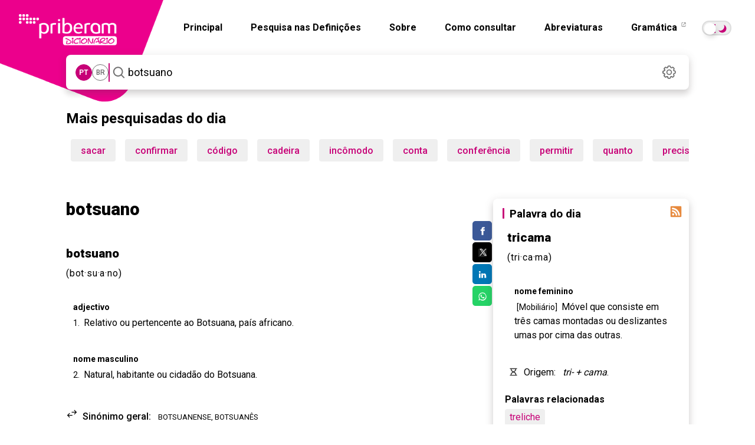

--- FILE ---
content_type: text/html; charset=utf-8
request_url: https://dicionario.priberam.org/botsuano
body_size: 21221
content:


<!DOCTYPE html>
<html lang="pt-br">
<head id="Head1"><meta charset="UTF-8" /><meta http-equiv="Content-Type" content="text/html; charset=utf-8" /><meta name="author" content="Priberam Informática, S.A." /><meta property="og:type" content="website" /><meta property="og:site_name" content="Dicionário Priberam da Língua Portuguesa" /><meta property="og:image" content="https://dicionario.priberam.org/imagem.png" />
    <link rel="canonical" href="https://dicionario.priberam.org/botsuano" />
    <meta property="og:url" content="https://dicionario.priberam.org/botsuano" />
  <meta name="copyright" content="© 2025 Priberam Informática, S.A." /><meta name="viewport" content="width=device-width, initial-scale=1.0" /><meta http-equiv="X-UA-Compatible" content="IE=Edge" /><link rel="shortcut icon" href="favicon.ico" type="image/x-icon" /><link rel="preconnect" href="https://fonts.googleapis.com" /><link rel="preconnect" href="https://fonts.gstatic.com" crossorigin="" /><link rel="alternate" type="application/rss+xml" title="Palavra do Dia" href="DoDiaRSS.aspx" /><link rel="alternate" type="application/rss+xml" title="Dúvidas Linguísticas" href="https://www.flip.pt/duvidasrss.aspx" /><link rel="search" type="application/opensearchdescription+xml" title="Dicionário Priberam" href="dplpiesp.xml" /><link rel="image_src" href="https://dicionario.priberam.org/imagem.png" /><link rel="stylesheet" href="/Content/bootstrap.min.css" /><link rel="stylesheet" href="/css/main.css?v=1.14.13" />
<!-- Preconnect para melhorar desempenho -->
<link rel="preconnect" href="https://fonts.googleapis.com" /><link rel="preconnect" href="https://fonts.gstatic.com" crossorigin="" />

<!-- Roboto: pesos 300, 400, 500, 700, 900 -->
<link href="https://fonts.googleapis.com/css2?family=Roboto:wght@300;400;500;700;900&amp;display=swap" rel="stylesheet" />

<!-- Roboto Slab: pesos 300, 400, 500, 700, 900 -->
<link href="https://fonts.googleapis.com/css2?family=Roboto+Slab:wght@300;400;500;700;900&amp;display=swap" rel="stylesheet" />

<!-- Roboto Condensed: peso 700 -->
<link href="https://fonts.googleapis.com/css2?family=Roboto+Condensed:wght@700&amp;display=swap" rel="stylesheet" /><link rel="stylesheet" href="https://cdnjs.cloudflare.com/ajax/libs/jquery-modal/0.9.1/jquery.modal.min.css" />

  <script src="/js/jquery.min.js"></script>
  <script src="/js/all_in_one.js"></script>
  <script src="/js/jquery.modal.min.js"></script>

 

  <meta name="description" content="Significado de botsuano no Dicionário Priberam da Língua Portuguesa. O que é botsuano. Descubra agora mesmo online!" /><meta property="og:description" content="Significado de botsuano no Dicionário Priberam da Língua Portuguesa. O que é botsuano. Descubra agora mesmo online!" /><meta property="og:title" content="botsuano" /><meta property="og:image" content="imagem.png" /><title>
	botsuano - Dicionário Online Priberam de Português 
</title></head>
<body>
    <main role="main">
  <form method="post" action="./botsuano" id="form">
<div class="aspNetHidden">
<input type="hidden" name="__EVENTTARGET" id="__EVENTTARGET" value="" />
<input type="hidden" name="__EVENTARGUMENT" id="__EVENTARGUMENT" value="" />
<input type="hidden" name="__VIEWSTATE" id="__VIEWSTATE" value="Yv/qwJA8jQpmy1LKbRZu0uj/jYpZFQH0wWih3brGqXb4PtdaHoQwM4d2o3byoX1BdERp/tVeD0yt4fp5+/EfL8QUWyfMKGLlK2ktnFLKWPaQCjgtHrCKxpaHmt41IsUwopwbjH4Kx3sGmouriBYwaRp8zqieRQhWjK59lvl+geF1/irntwIAIbieFuVGqvQ2MtgYr0PacMgusiB95TKOSUSss24pO+79ox9TPXd60res9RjwO7TkqAYZQ79y9VShZ0h5UXZUrsGhY+//tyDaHB6KHFjGNdXX7ZE10+iZf2F+kl2X/mz+A4G0s/gd2HZNJgS7yOfwTfrbX1DkhKnzA/9wRL8q56Si63hTZ0NRuT3aPysRYlq7EoZ0LEap0Y24/59C7P+gwG6+pMWzKmIACyb1/C4+dgksAnbxxN/kX/yzIzzlr7gz+ZAMz/siqPteyimt75Fu3SKj9/gwt1tTLMz23lqr0V6Np1BC+pagwEJDmolFqT6gDG0BM3WWZMVBIE5xs2p5QEp+NnC8CvX3j7DYKwwe4JhsAIAnlvLKycT0V6HKtoyF45IIoIsGPulqTgfjFZ1Q45zUAUgnhU2ynxgFOurTN0vv2sw3dkeOp/Po80PxVjaoHLRQzTBIs70UU9va5qSNLqu7fH396NCeAXkCr9NWhvJrahIfi1wcyVJpAlhZVJ7QqtADgR0fcpY4TRcXnTZxsK/prVKlU1NvdtC61RSgkv4+R2Xeb/H1L4f3av7+k7Uwv1UvzNJJrTinJAEeeGkkpGMgwxH1ZXOhcmFrHLf/V9+ZGeWydfQqDQRCL2a/K2eqoGDndSPHkNucJxlCXJYG2CIY+PEOnFed0lpcbSKOXwCx6IvaoxZkRCqSrEko+oNnXFDCTriK+WvJnB6BkXd2JUyyeFMHP/mWESNkgJ6PnL8E/2cCn4tkz4+6mLZtC//QzatiEXQAhhNyTYWRzhfoIE9U52HK/UQMw/rM23cTko4UZl5QZTQ6PDq5cSRmUDYxroASnK59MRT+oL+2pUA7E7u+BFn+UiQaQXdUWWJVWGuo0NhGaxUhkYrQH8Vg+8iRhSHhb0DmM/442ziclbo+QsHzk5yRY6ilXIZyizNzrlIXaosqnPcH74nrETM6A0NLjqA+hKeMqEVXqsIDSjq9CDX1LqXbdCaDEvfM2zpBLl0U3IcuBkaBtw5en7/2kedkte9uZPSdDD3mVMJ5VAd/FO4s6xsxMt4K/4NYW/QLcJ9K389wWUmdLnQ=" />
</div>

<script type="text/javascript">
//<![CDATA[
var theForm = document.forms['form'];
if (!theForm) {
    theForm = document.form;
}
function __doPostBack(eventTarget, eventArgument) {
    if (!theForm.onsubmit || (theForm.onsubmit() != false)) {
        theForm.__EVENTTARGET.value = eventTarget;
        theForm.__EVENTARGUMENT.value = eventArgument;
        theForm.submit();
    }
}
//]]>
</script>


<div class="aspNetHidden">

	<input type="hidden" name="__VIEWSTATEGENERATOR" id="__VIEWSTATEGENERATOR" value="CA0B0334" />
	<input type="hidden" name="__EVENTVALIDATION" id="__EVENTVALIDATION" value="BJG+zC76Bca5SGUGqYzBcK1iJA6gcFIQw4zLXKFk5900g5o7AnBS7dQRHGMdF1mZUqfY1F6Rj58a4finUM03NBV+5/p7ofxMB2NcwdB25ax9YVW/umbp2C6RDTCLPejL709NAkDgWgWYCbWheHAuWPr8ntCMo+D44No+abz14sidWpKy4fgpqh9QU72cUtz7q8ZnyZsvoeTlnR0vSAPPzwwh4gQ1GvjP9zzuNby3GkPdHVHATNGKhoYR/zBwa1RZ4IW8ASf4gRiMi2kZB5cSmHMcZgF8h7xpD9jPvFyFmqc=" />
</div>  <a href="/" class="--clear dp-logo">
      <img src="/img/dicionario_single.webp" width="440" height="440" class="dp-logo--quadrado"  alt="Logótipo do Dicionário Priberam" />
    </a>
    <div class="dp-topo">
      <header id="hero">
        <a href="/" class="--clear dp-logo dp-logo--cortado">
          <img src="/img/dicionario_single.webp" width="440" height="440" class="dp-logo--quadrado"  alt="Logótipo do Dicionário Priberam" />
          <img src="/img/logobranco.webp" width="166" height="53" class="dp-logo--logo"  alt="Logótipo Branco do Dicionário Priberam" />
        </a>
       <nav class="dp-navegacao--barra" role="navigation" aria-label="Navegação principal">
           <nav class="dp-navegacao__menu hidden-mobile" id="navbar-collapse">
            <a href="/" class="--clear">Principal</a>
            <a href="/pesquisar_definicoes" class="--clear">Pesquisa nas Definições</a>
            <a href="/sobre.aspx" class="--clear">Sobre</a>
            <a href="/consultar.aspx" class="--clear">Como consultar</a>
            <a href="/abreviaturas.aspx" class="--clear">Abreviaturas</a>
            <a href="https://www.flip.pt/gramatica" target="_blank" class="--clear">
              Gramática
              <svg xmlns="http://www.w3.org/2000/svg" width="14" height="14" viewBox="0 0 14 14">
                <rect y="0" width="14" height="14" style="fill: none;"/>
                <g>
                  <path d="M5.595,.81h-.7c-.36,0-.66,.29-.66,.65V5.69c0,.35,.3,.65,.66,.65h4.22c.36,0,.65-.3,.65-.65v-.71c.017-.533,.796-.532,.81,0v.71c0,.8-.65,1.46-1.46,1.46H4.895c-.81,0-1.47-.66-1.47-1.46V1.46C3.425,.65,4.085,0,4.895,0h.7c.537,0,.537,.805,0,.81Z"/>
                  <path d="M5.905,4.1L9.195,.81h-1.84c-.55-.029-.54-.788,0-.81h2.82c.22,0,.4,.18,.4,.4V3.22c-.012,.545-.784,.54-.81,.01V1.38l-3.29,3.3c-.407,.368-.937-.19-.57-.58Z"/>
                </g>
              </svg>
            </a>

 <input type="checkbox" id="toggle" class="theme-toggler__checkbox sr-only" />
  <label for="toggle" class="toggle" id="theme-toggler">
  <span>Toggle dark mode</span>
</label>

    </nav>

               <input type="checkbox" id="active" class="hide">
      <label for="active" class="menu-btn"><span></span></label>
      <label for="active" class="close"></label>
      <div class="wrapper">
        <img src="/img/logobranco.webp" width="500" height="160" class="logo-mobile" alt="logotipo do dicionário" aria-label="Logotipo"/>
        <ul>
          <li><a href="/">Principal</a></li>
          <li><a href="/sobre.aspx">Sobre</a></li>
          <li><a href="/pesquisar_definicoes">Pesquisa nas Definições</a></li>
          <li><a href="/consultar.aspx">Como consultar</a></li>
          <li><a href="/abreviaturas.aspx">Abreviaturas</a></li>
          <li><a href="https://www.flip.pt/gramatica">Gramática</a></li>
          </ul>
       <br /><br /><br />  <span class="escolha">Escolha o modo pretendido</span> <input type="checkbox" id="toggle-mob" class="theme-toggler__checkbox sr-only" /><br /><br />
  <label for="toggle-mob" class="toggle" id="theme-toggler-mob">
  <span>Toggle dark mode</span>
</label>
        
           <script>
             var toggle = document.getElementById("toggle");

             var storedTheme = localStorage.getItem('theme') || (window.matchMedia("(prefers-color-scheme: dark)").matches ? "dark" : "light");
             if (storedTheme)
               document.documentElement.setAttribute('data-theme', storedTheme)


             toggle.onclick = function () {
               var currentTheme = document.documentElement.getAttribute("data-theme");
               var targetTheme = "light";

               if (currentTheme === "light") {
                 targetTheme = "dark";
               }

               document.documentElement.setAttribute('data-theme', targetTheme)
               localStorage.setItem('theme', targetTheme);
             };

           </script>
          <script>
            var toggle = document.getElementById("toggle-mob");

            var storedTheme = localStorage.getItem('theme') || (window.matchMedia("(prefers-color-scheme: dark)").matches ? "dark" : "light");
            if (storedTheme)
              document.documentElement.setAttribute('data-theme', storedTheme)


            toggle.onclick = function () {
              var currentTheme = document.documentElement.getAttribute("data-theme");
              var targetTheme = "light";

              if (currentTheme === "light") {
                targetTheme = "dark";
              }

              document.documentElement.setAttribute('data-theme', targetTheme)
              localStorage.setItem('theme', targetTheme);
            };
          </script>
          </nav>
        </nav>
      </header>
      
  

      
  
<section role="search">
<div class="dp-pesquisa">
  <div class="dp-pesquisa__variante seleccao-variante">
    <h5 id="var_pt" data-lid="2070" class="dp-variante__opcao --micro variante">PT</h5>
    <h5 id="var_br" data-lid="1046" class="dp-variante__opcao --micro variante">BR</h5>
  </div>
  <div class="dp-pesquisa__separador"></div>
  <div class="dp-pesquisa__input ">
    <button id="searchButton" class="dp-pesquisa__input--icon" type="submit">
      <img src="/img/dicionario_icon_search.svg" width="31" height="31" alt="Pesquisar" aria-label="Pesquisar"/>
    </button>

    <input name="ctl00$wordMeaningContentPlaceHolder$wordMeaningControl$SearchWordTextBox" type="text" value="botsuano" maxlength="70" id="wordMeaningContentPlaceHolder_wordMeaningControl_SearchWordTextBox" class="dp-input-pesquisa input-pesquisa" autofocus="autofocus" placeholder="Pesquisa" autocomplete="off" onkeypress="return event.keyCode != 13;" />
    
    <input type="hidden" id="cp" name="cp" value="1" />

    <ul class="dp-pesquisa__dropdown pb-auto-complete"></ul>
  </div>

  <a href="#settingsModal" rel="modal:open" class="dp-icon dp-pesquisa__settings --clear">
    <img src="/img/dicionario_icon_settings.svg" data-src="/img/dicionario_icon_settings.svg" data-hover="/img/dicionario_icon_settings_hover.svg" width="31" height="31" alt="Definições" id="dp_settings_icon" aria-label="Definições">
  </a>

  
<div id="cssCoresContainer">
  
</div>
<div id="cssAcordoContainer">
  <style>.dAO { display: none; } .aAO { display: inline; }</style>
</div>
<div id="cssLinguaContainer">
  <style>.varpt {display: inline;} .varpb {display: none;}</style>
</div>

<script>

  var usaAcordoCookieName = 'DLPO_UsaAcordo';
  var antesAcordoCookieName = 'DLPO_AntesAcordo';
  var lidAcordoCookieName = 'DLPO_LanguageID';
  var cookieExpirationTime = 365;
  $(function () {
    var usaAcordoCheck = $('#wordMeaningContentPlaceHolder_wordMeaningControl_acordoControl_UsaAcordoCheck') // $('#wordMeaningContentPlaceHolder_wordMeaningControl_acordoControl_UsaAcordoCheck');
    var antesAcordoRadio = $('#wordMeaningContentPlaceHolder_wordMeaningControl_acordoControl_AntesAcordoRadio');
    var depoisAcordoRadio = $('#wordMeaningContentPlaceHolder_wordMeaningControl_acordoControl_DepoisAcordoRadio');
    var langPTRadio = $('#wordMeaningContentPlaceHolder_wordMeaningControl_acordoControl_PTRadio');
    var langBRRadio = $('#wordMeaningContentPlaceHolder_wordMeaningControl_acordoControl_BRRadio');
    var acordoCssContainer = $('#cssAcordoContainer');
    var langCssContainer = $('#cssLinguaContainer');
    var saveSettingsLink = $('#saveSettingsLink');
    var cancelSettingsLink = $('#cancelSettingsLink');

    cancelSettingsLink.click(function () {
      if ('True' == 'True') {
        usaAcordoCheck.checked = true;
        antesAcordoRadio.disabled = false;
        depoisAcordoRadio.disabled = false;
        //antesAcordoRadio.removeAttr("disabled");
        //depoisAcordoRadio.removeAttr("disabled");
        if ('True' == 'True')
          antesAcordoRadio.checked = true;
        else
          depoisAcordoRadio.checked = true;
      } else {
        if ('True' == 'True')
          antesAcordoRadio.checked = true;
        else
          depoisAcordoRadio.checked = true;
        usaAcordoCheck.checked = false;
        antesAcordoRadio.disabled = true;
        depoisAcordoRadio.disabled = true;
      }

      if (2070 == 2070)
        langPTRadio.attr("checked", "checked");
      else
        langBRRadio.attr("checked", "checked");
       

    });

    usaAcordoCheck.click(function () {   
      if (this.checked) {
        antesAcordoRadio.removeAttr("disabled");
        depoisAcordoRadio.removeAttr("disabled");
      } else {
        antesAcordoRadio.attr("disabled", "disabled");
        depoisAcordoRadio.attr("disabled", "disabled");
      }
    });

    if (readCookie('tutorial') == null) {
      $('#cookies_warning').show();
    }


  });


</script>
<style>
  input#wordMeaningContentPlaceHolder_wordMeaningControl_acordoControl_UsaTooltipsCheck {
    visibility: hidden;
}
</style>



  <div id="settingsModal" class="modal fade" tabindex="-1" role="dialog" aria-labelledby="myModalLabel" aria-hidden="true">
<form>
  <div class="modal-header">
    <h2 id="myModalLabel" class="mb-12">Definições</h2>
   
  </div>
  <div class="modal-body">
    <h4 class="mb-4">Acordo Ortográfico de 1990</h4><br />
     <label class="checkbox2 inline">
   
      <span class="h4">Destacar grafias alteradas</span>
      <input id="wordMeaningContentPlaceHolder_wordMeaningControl_acordoControl_MostraCoresCheck" type="checkbox" name="ctl00$wordMeaningContentPlaceHolder$wordMeaningControl$acordoControl$MostraCoresCheck" />
       </label>
    <br /> <br /><br />
   
   
      <span class="h4">Usar Acordo Ortográfico</span>
         <input id="wordMeaningContentPlaceHolder_wordMeaningControl_acordoControl_UsaAcordoCheck" type="checkbox" name="ctl00$wordMeaningContentPlaceHolder$wordMeaningControl$acordoControl$UsaAcordoCheck" checked="checked" />

    <div class="dp-modal__checkboxes">
      <label class="dp-modal__checkbox radio2 inline pb-align-radio-img" title="Antes do Acordo" style="white-space: nowrap;">
       
        <span class="h6">Antes</span>
       <input id="wordMeaningContentPlaceHolder_wordMeaningControl_acordoControl_AntesAcordoRadio" type="radio" name="ctl00$wordMeaningContentPlaceHolder$wordMeaningControl$acordoControl$Acordo" value="AntesAcordoRadio" checked="checked" />
        <img width="32" height="26" src="/img/dicionario_icon_aAO.svg" alt="icone"/>
      </label>
      <label class="dp-modal__checkbox radio2 inline pb-align-radio-img" title="Depois do Acordo" style="white-space: nowrap;">
      
        <span class="h6">Depois</span>
          <input id="wordMeaningContentPlaceHolder_wordMeaningControl_acordoControl_DepoisAcordoRadio" type="radio" name="ctl00$wordMeaningContentPlaceHolder$wordMeaningControl$acordoControl$Acordo" value="DepoisAcordoRadio" />
        <img width="32" height="16" src="/img/dicionario_icon_dAO.svg" alt="icone"/>
      </label>
    </div>
   

    <h4 class="mb-4">Variedade do Português</h4>

     <div class="dp-modal__checkboxes">
    <label class="d-none dp-modal__checkbox radio2 inline pb-align-radio-img" title="Norma europeia" style="white-space: nowrap;">
     
      <span class="h6">Norma europeia</span>
       <input id="wordMeaningContentPlaceHolder_wordMeaningControl_acordoControl_PTRadio" type="radio" name="ctl00$wordMeaningContentPlaceHolder$wordMeaningControl$acordoControl$Lingua" value="PTRadio" checked="checked" />
    </label>
    <label class="d-none dp-modal__checkbox radio2  inline pb-align-radio-img" title="Norma brasileira" style="white-space: nowrap;">
 
      <span class="h6">Norma brasileira</span>
           <input id="wordMeaningContentPlaceHolder_wordMeaningControl_acordoControl_BRRadio" type="radio" name="ctl00$wordMeaningContentPlaceHolder$wordMeaningControl$acordoControl$Lingua" value="BRRadio" />
    </label>
          </div>
 
    </div>

      <input id="wordMeaningContentPlaceHolder_wordMeaningControl_acordoControl_UsaTooltipsCheck" type="checkbox" name="ctl00$wordMeaningContentPlaceHolder$wordMeaningControl$acordoControl$UsaTooltipsCheck" />
    

    <div class="mt-20" style="display: none;" id="cookies_warning">
      <h6 class="--micro">
          <span class="fw-500">Importante:</span> as definições acima são guardadas em cookies. Se os cookies não forem permitidos, esta janela aparecerá sempre que visitar o site.
      </h6>
    </div>
    <div class="dp-modal__rodape">
      <a id="cancelSettingsLink" class="--no-link dp-botao dp-botao__texto dp-botao__texto--cinza btn" href="#close-modal" rel="modal:close">Cancelar</a>
      <a id="wordMeaningContentPlaceHolder_wordMeaningControl_acordoControl_saveSettingsLinkButton" class="dp-botao dp-botao__preenchido" href="javascript:__doPostBack(&#39;ctl00$wordMeaningContentPlaceHolder$wordMeaningControl$acordoControl$saveSettingsLinkButton&#39;,&#39;&#39;)">Guardar</a>
    </div>
   </div>
  </form>
</div>



  <script>
    function onJQueryReady(callback) {
      if (window.jQuery) {
        callback();
      } else {
        document.addEventListener("jquery-ready", callback);
      }
    }
  </script>

  <script>
    onJQueryReady(function () {
      if ($.modal) {
        $.modal.defaults = {
          blockerClass: "modal_settings"
        };

        $('#settingsModal').on($.modal.OPEN, function (event, modal) {
          $(this).parent().prependTo($("form:first"));
        });
      }

      $("#dp_settings_icon").mouseover(function () {
        $(this).attr('src', $(this).data("hover"));
      }).mouseout(function () {
        $(this).attr('src', $(this).data("src"));
      });

      $('ul.pb-auto-complete a').on('click', function () {
        //_gaq.push(['_trackEvent', 'Pesquisa', 'Pesquisa por Autocomplete', $(this).text()]);
      });

      $('#wordMeaningContentPlaceHolder_wordMeaningControl_SearchWordTextBox').bind('keyup', typing);
      $('#wordMeaningContentPlaceHolder_wordMeaningControl_SearchWordTextBox').bind('blur', function (event) {
        setTimeout(function () {
          $('ul.pb-auto-complete').hide();
        }, 500);
      });

      $('#searchButton').bind('click', function (event) {
        event.preventDefault();
        
          window.location = "./" + $.trim($('#wordMeaningContentPlaceHolder_wordMeaningControl_SearchWordTextBox').val());
        
        return false;
      });

      var lastRequest = null;

      function typing(e) {
        var ul = $('ul.pb-auto-complete');
        var items = $('ul.pb-auto-complete li:not(.sep)');
        var textBox = $('#wordMeaningContentPlaceHolder_wordMeaningControl_SearchWordTextBox');

        if (textBox.val().length == 0) {
          ul.hide();
        }

        if (e.keyCode == 13) {
          var activeItem = $('.active', ul);
          if (activeItem.length != 0) {
            
            if (window.location.href?.startsWith('http://localhost/Pesquisar/') || window.location.href === 'http://localhost/pesquisar_definicoes') {
              window.location = "pesquisar_definicoes/" + $('a', activeItem).text();
            } else {
              window.location = "./" + $('a', activeItem).text();
            }
            e.stopPropagation();
            return false;
          } else {
            
            if (window.location.href?.startsWith('http://localhost/Pesquisar/') || window.location.href === 'http://localhost/pesquisar_definicoes') {
              window.location = "Pesquisar/" + $.trim(textBox.val());
            } else {
              window.location = "./" + $.trim(textBox.val());
            }
            e.stopPropagation();
            return false;
          }
        } else if (e.keyCode == 38 || e.keyCode == 40) {
          if (items.length != 0) {
            var activeItem = $('.active', ul);
            if (e.keyCode == 38) {
              if (activeItem.length == 0) {
                items.eq(items.length - 1).addClass('active');
              } else {
                activeItem.removeClass('active');
                items.eq(items.index(activeItem) - 1).addClass('active');
              }
            } else if (e.keyCode == 40) {
              if (activeItem.length == 0) {
                items.eq(0).addClass('active');
              } else {
                activeItem.removeClass('active');
                items.eq(items.index(activeItem) + 1).addClass('active');
              }
            }
          }
          e.stopPropagation();
          return false;
        } else {
          textBox.attr('pb-original-text', textBox.val());
          if (lastRequest != null) lastRequest.abort();
          lastRequest = $.ajax({
            dataType: "text",
            url: "PalavraAutoComplete.aspx?langvar=" + (true ? 'pt' : 'pb') + "&ua=" + readCookie('DLPO_UsaAcordo') + "&q=" + encodeURIComponent(textBox.val()),
            success: gotResults,
            cache: false
          });
        }
      }

      function gotResults(data) {
        var ul = $('ul.pb-auto-complete');
        var textBox = $('#wordMeaningContentPlaceHolder_wordMeaningControl_SearchWordTextBox');
        ul.html('');
        var wordsArray = data.split('\n');
        if (wordsArray.length > 1) {
          for (var i = 0; i < wordsArray.length - 1 && i < 12; i++) {
            var divide = wordsArray[i].split('|');
            var word = divide[0];
            var imgSrc = divide[1] == "DropaAO" ? "<img width='32' height='16' src='img/dicionario_icon_aAO.svg' class='mr-12' />"
              : divide[1] == "DropdAO" ? "<img width='32' height='16' src='img/dicionario_icon_dAO.svg' class='mr-12' />"
              : "";
            var href = window.location.href?.startsWith('http://localhost/Pesquisar/') || window.location.href == 'http://localhost/pesquisar_definicoes'
              ? "Pesquisar/" + word
              : "./" + word;
            ul.append($('<li><a class="resultado --clear" href="' + href + '">' + (imgSrc + word.replace(textBox.val(), '<span>' + textBox.val() + "</span>")) + '</a></li>'));
          }
          ul.show();
        }
      }

      // Language variant toggle logic
      var lidAcordoCookieName = 'DLPO_LanguageID';
      var lid = getCookie(lidAcordoCookieName);
      var selectors = $(".seleccao-variante .variante");

      var availableLids = selectors.map(function () {
        return $(this).data("lid").toString();
      }).toArray();

      if (availableLids.indexOf(lid) < 0) {
        lid = 2070;
        setCookie(lidAcordoCookieName, lid);
      }

      var selected = selectors.filter(function () {
        return $(this).data("lid") == lid;
      });
      selected.addClass("seleccionada");

      selectors.click(function () {
        var myLid = $(this).data("lid");
        setCookie(lidAcordoCookieName, myLid);
        selectors.removeClass("seleccionada");
        $(this).addClass("seleccionada");

        if ($("head").data("SearchWord"))
          location.reload();
      });

    }); // end onJQueryReady
  </script>
  </section>
</div>

    </div>
    <div class="container">
     <div class="col-lg-12">
    
 
 


  <div id="pesquisadas">

    <h2 class="mt-32 mais">
      Mais pesquisadas do dia
      <div class="dp-linha--horizontal"></div>
     </h2>
   
    <ul><li><div class="author dp-botao"><a class="--clear" href='/sacar' >sacar</a></div></li><li><div class="author dp-botao"><a class="--clear" href='/confirmar' >confirmar</a></div></li><li><div class="author dp-botao"><a class="--clear" href='/código' >código</a></div></li><li><div class="author dp-botao"><a class="--clear" href='/cadeira' >cadeira</a></div></li><li><div class="author dp-botao"><a class="--clear" href='/incômodo' >incômodo</a></div></li><li><div class="author dp-botao"><a class="--clear" href='/conta' >conta</a></div></li><li><div class="author dp-botao"><a class="--clear" href='/conferência' >conferência</a></div></li><li><div class="author dp-botao"><a class="--clear" href='/permitir' >permitir</a></div></li><li><div class="author dp-botao"><a class="--clear" href='/quanto' >quanto</a></div></li><li><div class="author dp-botao"><a class="--clear" href='/precisa' >precisa</a></div></li><li><div class="author dp-botao"><a class="--clear" href='/próximo' >próximo</a></div></li><li><div class="author dp-botao"><a class="--clear" href='/esqueceu' >esqueceu</a></div></li><li><div class="author dp-botao"><a class="--clear" href='/pagamento' >pagamento</a></div></li><li><div class="author dp-botao"><a class="--clear" href='/preciso' >preciso</a></div></li><li><div class="author dp-botao"><a class="--clear" href='/proponente' >proponente</a></div></li><li><div class="author dp-botao"><a class="--clear" href='/cunhã' >cunhã</a></div></li><li><div class="author dp-botao"><a class="--clear" href='/também' >também</a></div></li><li><div class="author dp-botao"><a class="--clear" href='/xibiu' >xibiu</a></div></li><li><div class="author dp-botao"><a class="--clear" href='/celeridade' >celeridade</a></div></li><li><div class="author dp-botao"><a class="--clear" href='/possível' >possível</a></div></li></ul>
  </div>

    <br />
    
      <style>
        .ad-slot { display: none; }
        @media (min-width: 768px) {
          #div-gpt-ad-1747309986159-0 { display: block; }
        }
        @media (max-width: 767px) {
          #div-gpt-ad-1747308545217-0 { display: block; }
        }
      </style>
      <div id="div-gpt-ad-1747309986159-0" class="ad-slot" style="width:100%; text-align:center;"></div>
      <div id="div-gpt-ad-1747308545217-0" class="ad-slot" style="width:100%; text-align:center;"></div>
      <br />
      <br />
    
  </div>
      <div class="dp-conteudo">
        <div class="dp-conteudo__esquerda">
          
    <script>
      pp_gemius_extraparameters = [];
      pp_gemius_extraparameters.push('gA=Homepage_do_site');
    </script>
    <script >$(function () {
        for (var t = document.getElementsByClassName("onq-youtube-player"), e = 0; e < t.length; e++)t[e].onclick = function () {
          var t = document.createElement("iframe"), e = "true" == this.dataset.ssv ? "1" : "0", s = "true" == this.dataset.spc ? "1" : "0", i = "true" == this.dataset.sta ? "1" : "0", a = "true" == this.dataset.dkc ? "1" : "0", r = "true" == this.dataset.ecc ? "1" : "0", o = "true" == this.dataset.eap ? "1" : "0"; for (t.setAttribute("src", "//www.youtube.com/embed/" + this.dataset.id + "?rel=" + e + "&controls=" + s + "&showinfo=" + i + "&disablekb=" + a + "&cc_load_policy=" + r + "&autoplay=" + o), t.setAttribute("frameborder", "0"), t.setAttribute("id", "youtube-iframe"), t.setAttribute("style", "width: 100%; height: 100%; position: absolute; top: 0; left: 0;"), "true" == this.dataset.afs && t.setAttribute("allowfullscreen", ""); this.firstChild;)this.removeChild(this.firstChild); this.appendChild(t)
        }
      });</script>

  <article class="pb-def">
    

<script type="text/javascript">
  // Execute the definition function with the search word and result status.
  DefinicaoPalavra("botsuano", true);

  // When DOM is loaded, hide broken images.
  document.addEventListener("DOMContentLoaded", function() {
    document.querySelectorAll('img').forEach(function(img) {
      img.onerror = function() {
        this.style.display = 'none';
      };
    });
  });
</script>

<div id="resultados">
  <header>
    <h1>
      <strong>botsuano</strong>
     <xsl:template match="Categoria | Categoria_pb">
  <div class="categoria">
    <xsl:value-of select="." />
  </div>
</xsl:template>
      <!-- Social Sharing Buttons -->
      <div class="partilha">
        <ul class="sharing-buttons">
          <!-- Facebook -->
          <li>
            <a class="resp-sharing-button__link" 
               href="https://facebook.com/sharer/sharer.php?u=https%3A%2F%2Fdicionario.priberam.org/botsuano" 
               target="_blank" rel="noopener" aria-label="Compartilhar no Facebook">
              <div class="resp-sharing-button resp-sharing-button--facebook resp-sharing-button--small">
                <div aria-hidden="true" class="resp-sharing-button__icon resp-sharing-button__icon--solid">
                  <svg xmlns="http://www.w3.org/2000/svg" viewBox="0 0 24 24">
                    <path d="M18.77 7.46H14.5v-1.9c0-.9.6-1.1 1-1.1h3V.5h-4.33C10.24.5 9.5 3.44 9.5 5.32v2.15h-3v4h3v12h5v-12h3.85l.42-4z"/>
                  </svg>
                </div>
              </div>
            </a>
          </li>
          <!-- Twitter -->
          <li>
            <a class="resp-sharing-button__link" 
               href="https://twitter.com/intent/tweet/?text=Veja o significado de botsuano&amp;url=https%3A%2F%2Fdicionario.priberam.org/botsuano" 
               target="_blank" rel="noopener" aria-label="Compartilhar no Twitter">
              <div class="resp-sharing-button resp-sharing-button--twitter resp-sharing-button--small">
                <div aria-hidden="true" class="resp-sharing-button__icon resp-sharing-button__icon--solid">
                  <svg xmlns="http://www.w3.org/2000/svg" viewBox="10 14 24 24">
                    <path fill="#212121" fill-rule="evenodd" d="M38,42H10c-2.209,0-4-1.791-4-4V10c0-2.209,1.791-4,4-4h28
                      c2.209,0,4,1.791,4,4v28C42,40.209,40.209,42,38,42z" clip-rule="evenodd"></path>
                    <path fill="#fff" d="M34.257,34h-6.437L13.829,14h6.437L34.257,34z M28.587,32.304h2.563L19.499,15.696h-2.563
                      L28.587,32.304z"></path>
                    <polygon fill="#fff" points="15.866,34 23.069,25.656 22.127,24.407 13.823,34"></polygon>
                    <polygon fill="#fff" points="24.45,21.721 25.355,23.01 33.136,14 31.136,14"></polygon>
                  </svg>
                </div>
              </div>
            </a>
          </li>
          <!-- LinkedIn -->
          <li>
            <a class="resp-sharing-button__link" 
               href="https://www.linkedin.com/shareArticle?mini=true&amp;url=https%3A%2F%2Fdicionario.priberam.org/botsuano&amp;title=Veja o significado de botsuano em https%3A%2F%2Fdicionario.priberam.org/botsuano&amp;source=https%3A%2F%2Fdicionario.priberam.org/botsuano" 
               target="_blank" rel="noopener" aria-label="Compartilhar no LinkedIn">
              <div class="resp-sharing-button resp-sharing-button--linkedin resp-sharing-button--small">
                <div aria-hidden="true" class="resp-sharing-button__icon resp-sharing-button__icon--solid">
                  <svg xmlns="http://www.w3.org/2000/svg" viewBox="0 0 24 24">
                    <path d="M6.5 21.5h-5v-13h5v13zM4 6.5C2.5 6.5 1.5 5.3 1.5 4s1-2.4 2.5-2.4c1.6 0 2.5 1 2.6 2.5 0 1.4-1 2.5-2.6 2.5zm11.5 6c-1 0-2 1-2 2v7h-5v-13h5V10s1.6-1.5 4-1.5c3 0 5 2.2 5 6.3v6.7h-5v-7c0-1-1-2-2-2z"/>
                  </svg>
                </div>
              </div>
            </a>
          </li>
          <!-- WhatsApp -->
          <li>
            <a class="resp-sharing-button__link" 
               href="whatsapp://send?text=Veja o significado de botsuano em https%3A%2F%2Fdicionario.priberam.org/botsuano" 
               target="_blank" rel="noopener" aria-label="Compartilhar no WhatsApp">
              <div class="resp-sharing-button resp-sharing-button--whatsapp resp-sharing-button--small">
                <div aria-hidden="true" class="resp-sharing-button__icon resp-sharing-button__icon--solid">
                  <svg xmlns="http://www.w3.org/2000/svg" viewBox="0 0 24 24">
                    <path d="M20.1 3.9C17.9 1.7 15 .5 12 .5 5.8.5.7 5.6.7 11.9c0 2 .5 3.9 1.5 5.6L.6 23.4l6-1.6C8.2 23.7 10.1 24.1 12 24.1c6.3 0 11.4-5.1 11.4-11.4-.1-2.8-1.2-5.7-3.3-7.8zM12 21.4c-1.7 0-3.3-.5-4.8-1.3l-.4-.2-3.5 1 1-3.4L4 17c-1-1.5-1.4-3.2-1.4-5.1 0-5.2 4.2-9.4 9.4-9.4 2.5 0 4.9 1 6.7 2.8 1.8 1.8 2.8 4.2 2.8 6.7-.1 5.2-4.3 9.4-9.5 9.4zm5.1-7.1c-.3-.1-1.7-.9-1.9-1-.3-.1-.5-.1-.7.1-.2.3-.8 1-.9 1.1-.2.2-.3.2-.6.1s-1.2-.5-2.3-1.4c-.9-.8-1.4-1.7-1.6-2-.2-.3 0-.5.1-.6s.3-.3.4-.5c.2-.1.3-.3.4-.5.1-.2 0-.4 0-.5C10 9 9.3 7.6 9 7c-.1-.4-.4-.3-.5-.3h-.6s-.4.1-.7.3c-.3.3-1 1-1 2.4s1 2.8 1.1 3c.1.2 2 3.1 4.9 4.3.7.3 1.2.5 1.6.6.7.2 1.3.2 1.8.1.6-.1 1.7-.7 1.9-1.3.2-.7.2-1.2.2-1.3-.1-.3-.3-.4-.6-.5z"/>
                  </svg>
                </div>
              </div>
            </a>
          </li>
        </ul>
      </div>
    </h1>
    <div class="dp-linha--horizontal"></div>
    <div>
  <div style="background-color:#dadadd;display:none;"><b>Sabia que?</b> Pode consultar o significado de qualquer palavra abaixo com um clique. Experimente!
      </div>
  <div>
    <div class="dp-definicao">
      <div class="verbeteh1">
        <div class="dp-definicao-header">
          <div><span class="varpt">botsuano</span><span class="varpb">botsuano</span></div><span class="h6 varpt"><span></span></span><span class="h6 varpb"></span></div>
        <div class="p dp-divisao-silabica">
          (
          <span class="varpt"><span class="titpalavra">bot·su·a·no</span> <span class="varpt"></span></span><span class="varpb"><span class="titpalavra"><p>bot·su·a·no</p></span> </span>
          )
        </div>
      </div>
      <p class="ml-12 pt-12 pb-4 --pequeno" style=""><strong class="varpt ml-12 pt-12 pb-4 --pequeno"><br><span class="aAO dp-categoria-ext-aAO">adjectivo</span><span class="dAO dp-categoria-ext-dAO">adjetivo</span></strong></p>
      <p>
        <div class="py-4 dp-definicao-linha"><span class="ml-12 h6 --pequeno">1.
          </span><span class="ml-4 p"><span class="def">Relativo ou pertencente ao Botsuana, país africano.</span></span></div>
      </p>
      <p class="ml-12 pt-12 pb-4 --pequeno" style=""><strong class="varpt ml-12 pt-12 pb-4 --pequeno"><br><span class="">nome masculino</span></strong></p>
      <p>
        <div class="py-4 dp-definicao-linha"><span class="ml-12 h6 --pequeno">2.
          </span><span class="ml-4 p"><span class="def">Natural, habitante ou cidadão do Botsuana.</span></span></div>
      </p>
      <p>
        <div class="py-4 dp-definicao-linha"><span class="ml-12 h6 --pequeno"></span><span class="ml-4 p"><span class="def"></span><div class="mt-12"><span class="h5"><img src="/img/swa.svg" width="20" height="20" class="mr-8" alt="sinonimo ou antonimo"><span class="varpt">Sinónimo</span><span class="varpb">Sinônimo</span> geral:
                </span><span class="ml-8 dp-versaletes"><span class="def"><span><small>BOTSUANENSE, BOTSUANÊS</small></span></span></span></div></span></div>
      </p>
      <div class="my-12 dp-seccao-icon"><img src="/img/dicionario_icon_etimology.svg" width="20" height="20" class="mr-8" alt="etimologia"><span class="p t-nowrap">Origem: </span><span class="ml-8 def p"><i>Botsuana</i>, <span class="varpt"><pt>topónimo</pt></span> + <i>-ano</i>.
        </span></div>
    </div>
    <h2 class="sr-only">Secção de palavras relacionadas</h2><img class="imagemdef" loading="lazy" src="https://www.flip.pt/imagem/generate_card.php?word=botsuano&amp;type=adj.&amp;origin=pt&amp;definitions[]=%7CRelativo%20ou%20pertencente%20ao%20Botsuana,%20pa%C3%ADs%20africano.&amp;definitions[]=%7CNatural,%20habitante%20ou%20cidad%C3%A3o%20do%20Botsuana." alt="Significado de botsuano"><img class="cartao-definicao esconder" src="/images/dplp/pt/botsuano.jpg" alt="Significado de botsuano" onerror="this.style.display='none'"><div id="aa606935"><script defer>
        $(function() {verificaRelacionadasDef(606935, "botsuano","","#aa606935");})
      </script></div>
  </div>
</div>
  </header>
</div>

  </article>
  <div class="quadro">
    


<div class="dp-seccao-titulo">
    <h3 class="--pequeno">Auxiliares de tradução</h3>
    <div class="dp-aux-traducao p">Traduzir "botsuano" para: 
      <a id="ContentPlaceHolder1_translateControl_ESButton_langButton" title="Espanhol" class="pb-lang-button --link" href="Traduzir/ES/botsuano">Espanhol</a>
<div id="ContentPlaceHolder1_translateControl_ESButton_translateContentContainer" class="pb-translate-content" style="display: none;">
    <h6>
        Espanhol</h6>
    <div class="pb-translate-meaning">
        
    </div>
</div>

      <a id="ContentPlaceHolder1_translateControl_FRButton_langButton" title="Francês" class="pb-lang-button --link" href="Traduzir/FR/botsuano">Francês</a>
<div id="ContentPlaceHolder1_translateControl_FRButton_translateContentContainer" class="pb-translate-content" style="display: none;">
    <h6>
        Francês</h6>
    <div class="pb-translate-meaning">
        
    </div>
</div>

      <a id="ContentPlaceHolder1_translateControl_ENButton_langButton" title="Inglês" class="pb-lang-button --link" href="Traduzir/EN/botsuano">Inglês</a>
<div id="ContentPlaceHolder1_translateControl_ENButton_translateContentContainer" class="pb-translate-content" style="display: none;">
    <h6>
        Inglês</h6>
    <div class="pb-translate-meaning">
        
    </div>
</div>

    </div>
</div>

    
    <div id="ContentPlaceHolder1_vizinhos_vizinhosContainer">
    <div id="ContentPlaceHolder1_vizinhos_vizinhos" class="dp-seccao-titulo">
        <h3 class="--pequeno">Palavras vizinhas</h3>
        <div id="ContentPlaceHolder1_vizinhos_vizinhosContent">
          <div><div class="pb-result"><div class="dp-lista-palavras"><a title="botruco" href="/botruco">botruco</a><a title="botsuanense" href="/botsuanense">botsuanense</a><a title="botsuanês" href="/botsuan%C3%AAs">botsuanês</a><p class="dp-palavra-atual py-2 px-8">botsuano</p><a title="botswano" href="/botswano">botswano</a><a title="botticeliano" href="/botticeliano">botticeliano</a><a title="botúlico" href="/bot%C3%BAlico">botúlico</a></div><div></div></div></div>
          </div>
    </div>
</div>


    
    <div id="ContentPlaceHolder1_searchWordsRelated_SearchWordContentPanel">
	
    

            <div id="ContentPlaceHolder1_searchWordsRelated_Div1">
                <div class="dp-seccao-titulo">
                    <h3 class="--pequeno">
                      Esta palavra no dicionário
                    </h3>
                    <div>
                       <div><div class="pb-result"><div class="dp-lista-palavras"><a title="pula" href="/pula">pula</a><a title="botsuanês" href="/botsuan%C3%AAs">botsuanês</a><a title="botsuanense" href="/botsuanense">botsuanense</a><a title="naro" href="/naro">naro</a><a title="tsuana" href="/tsuana">tsuana</a><a title="girafa-de-angola" href="/girafa-de-angola">girafa-de-angola</a></div></div></div>
                     </div>
                    <div class="dp-botao-wrapper">
                      <a id="ContentPlaceHolder1_searchWordsRelated_SeeMoreSync" class="--clear dp-botao dp-botao__texto dp-botao__texto--cinza --micro" href="Pesquisar/botsuano">Ver mais</a>
                    </div>
                    <span class="pb-content-source">
                        
                    </span>
                </div>
            </div>
        


</div>

    
    
    
    
      <section>
    
<br /><br />
      <h2 class="--pequeno dp-barra-rosa balto">Dúvidas linguísticas</h2>
  <br />
<span><style xmlns:msxsl="urn:schemas-microsoft-com:xslt" xmlns:Priberam="default">
      #resposta_a_duvida A, .#resposta_a_duvida A:link, .#resposta_a_duvida A:active, .#resposta_a_duvida A:visited {
      text-decoration:underline;
      }
      #ver_tambem A, #ver_tambem A:link, #ver_tambem A:active, #ver_tambem A:visited {
      text-decoration:underline;
      }
    </style><script xmlns:msxsl="urn:schemas-microsoft-com:xslt" xmlns:Priberam="default">
      
				function MostraDetalhe(URLDestino,DuvidaID) {
					location.href = URLDestino + "" + DuvidaID;
				}
			
    </script><div width="90%" xmlns:msxsl="urn:schemas-microsoft-com:xslt" xmlns:Priberam="default"><div><b><a href="https://www.flip.pt/Duvidas-Linguisticas/Duvida-Linguistica/DID/764/&#xA;          "><strong><span class="tituloduv">percentagem / porcentagem</span></strong></a></b></div><div><span class="def">Tenho curiosidade em saber, de uma vez por todas, qual a palavra mais 
correcta a usar: <i>percentagem</i> ou <i>porcentagem</i>?</span></div><div id="resposta_a_duvida"></div></div> <br/><hr/><style xmlns:msxsl="urn:schemas-microsoft-com:xslt" xmlns:Priberam="default">
      #resposta_a_duvida A, .#resposta_a_duvida A:link, .#resposta_a_duvida A:active, .#resposta_a_duvida A:visited {
      text-decoration:underline;
      }
      #ver_tambem A, #ver_tambem A:link, #ver_tambem A:active, #ver_tambem A:visited {
      text-decoration:underline;
      }
    </style><script xmlns:msxsl="urn:schemas-microsoft-com:xslt" xmlns:Priberam="default">
      
				function MostraDetalhe(URLDestino,DuvidaID) {
					location.href = URLDestino + "" + DuvidaID;
				}
			
    </script><div width="90%" xmlns:msxsl="urn:schemas-microsoft-com:xslt" xmlns:Priberam="default"><div><b><a href="https://www.flip.pt/Duvidas-Linguisticas/Duvida-Linguistica/DID/1199/&#xA;          "><strong><span class="tituloduv">ecrã</span></strong></a></b></div><div><span class="def">A palavra correcta é <i>écran</i> ou <i>ecrãn</i>?</span></div><div id="resposta_a_duvida"></div></div></span><br />
<div style="text-align: left;"><br />
    <center><strong><a class="botaorosa" href="https://www.flip.pt/produtos/duvidas-linguisticas/">Ver todas</a></strong></center>
</div>
  </section>
    </div>


          <br />
          <br />
        </div>
        <div class="dp-conteudo__direita">
          <div class="sidebar">
            
 <div class="widget">
  <div class="my-0 dp-seccao-titulo">
    <h3 class="--pequeno"><strong>Palavra do dia</strong></h3>
  </div>
  <a href="DoDiaRSS.aspx" target="_blank" class="pb-rss-icon" alt="Palavra do Dia" aria-label="Palavra do dia"></a>
  <span></span>
  <div>
  <div>
    <div class="dp-definicao">
      <div class="verbeteh1">
        <div class="dp-definicao-header">
          <div><span class="varpt">tricama</span><span class="varpb">tricama</span></div><span class="h6 varpt"><span></span></span><span class="h6 varpb"></span></div>
        <div class="p dp-divisao-silabica">
          (
          <span class="varpt"><span class="titpalavra">tri·ca·ma</span> <span class="varpt"></span></span><span class="varpb"><span class="titpalavra"><p>tri·ca·ma</p></span> </span>
          )
        </div>
      </div>
      <p class="ml-12 pt-12 pb-4 --pequeno" style=""><strong class="varpt ml-12 pt-12 pb-4 --pequeno"><br><span class="">nome feminino</span></strong></p>
      <p>
        <div class="ml-12 py-4 dp-definicao-linha"><span class="varpt"><span class=""><span class="ml-4 h6 --pequeno">
                  [<Dominio_ext_aAO>Mobiliário</Dominio_ext_aAO>]
                </span></span></span><span class="varpb"><span class=""><span class="ml-4 h6 --pequeno">
                    [<Dominio_ext_pb>Mobiliário</Dominio_ext_pb>]
                  </span></span></span><span class="ml-4 p"><span class="def">Móvel que consiste em três camas montadas ou deslizantes umas por cima das outras.</span></span></div>
      </p>
      <div class="my-12 dp-seccao-icon"><img src="/img/dicionario_icon_etimology.svg" width="20" height="20" class="mr-8" alt="etimologia"><span class="p t-nowrap">Origem: </span><span class="ml-8 def p"><i>tri- + cama</i>.
        </span></div>
    </div>
    <h2 class="sr-only">Secção de palavras relacionadas</h2>
    <div id="aa747928"><script defer>
        $(function() {verificaRelacionadasDef(747928, "tricama","","#aa747928");})
      </script></div>
  </div>
</div>
  <div style="text-align: right;">
    <strong>
      
    </strong>
  </div>
 </div>
            
          </div>
          <br />
        </div>
      </div>
      </div>
    </div>
  </form>
  </main>

   <footer>
            <div class="barra">
              <div class="dp-conteudo left">
                <div class="col-lg-6 col-md-4 col-sm-3">
                    <a href="https://www.priberam.com" class="brand">
                        <img src="/img/claro.png" class="logofooter" alt="Dicionário Online Priberam de Português">
                        <span class="circle"></span>
                     
                    </a>
                  <p class="descfooter left">O Dicionário Priberam da Língua Portuguesa (DPLP) é um  <a href="https://dicionario.priberam.org/" class="link2">dicionário online de português</a>. Compreende o vocabulário geral e os termos das principais áreas científicas e técnicas. O DPLP contém informação sobre as diferenças ortográficas e de uso entre o português europeu e o português do Brasil. </p>
              <br />
                  <div class="left"><a href="https://www.facebook.com/priberam" target="_blank" class="subir" aria-label="Facebook">
<svg xmlns="http://www.w3.org/2000/svg" x="0px" y="0px" width="30" height="30" viewBox="0,0,256,256">
<g fill="#ffffff" fill-rule="nonzero" stroke="none" stroke-width="1" stroke-linecap="butt" stroke-linejoin="miter" stroke-miterlimit="10" stroke-dasharray="" stroke-dashoffset="0" font-family="none" font-weight="none" font-size="none" text-anchor="none" style="mix-blend-mode: normal"><g transform="scale(10.66667,10.66667)"><path d="M19,3h-14c-1.105,0 -2,0.895 -2,2v14c0,1.105 0.895,2 2,2h7.621v-6.961h-2.343v-2.725h2.343v-2.005c0,-2.324 1.421,-3.591 3.495,-3.591c0.699,-0.002 1.397,0.034 2.092,0.105v2.43h-1.428c-1.13,0 -1.35,0.534 -1.35,1.322v1.735h2.7l-0.351,2.725h-2.365v6.965h3.586c1.105,0 2,-0.895 2,-2v-14c0,-1.105 -0.895,-2 -2,-2z"></path></g></g>
</svg></a>
                    <a href="https://www.instagram.com/priberam/" target="_blank" class="subir" aria-label="Instagram">
<svg xmlns="http://www.w3.org/2000/svg" x="0px" y="0px" width="30" height="30" viewBox="0,0,256,256">
<g fill="#ffffff" fill-rule="nonzero" stroke="none" stroke-width="1" stroke-linecap="butt" stroke-linejoin="miter" stroke-miterlimit="10" stroke-dasharray="" stroke-dashoffset="0" font-family="none" font-weight="none" font-size="none" text-anchor="none" style="mix-blend-mode: normal"><g transform="scale(10.66667,10.66667)"><path d="M8,3c-2.761,0 -5,2.239 -5,5v8c0,2.761 2.239,5 5,5h8c2.761,0 5,-2.239 5,-5v-8c0,-2.761 -2.239,-5 -5,-5zM18,5c0.552,0 1,0.448 1,1c0,0.552 -0.448,1 -1,1c-0.552,0 -1,-0.448 -1,-1c0,-0.552 0.448,-1 1,-1zM12,7c2.761,0 5,2.239 5,5c0,2.761 -2.239,5 -5,5c-2.761,0 -5,-2.239 -5,-5c0,-2.761 2.239,-5 5,-5zM12,9c-1.65685,0 -3,1.34315 -3,3c0,1.65685 1.34315,3 3,3c1.65685,0 3,-1.34315 3,-3c0,-1.65685 -1.34315,-3 -3,-3z"></path></g></g>
</svg></a>
<a href="https://www.tiktok.com/@dicionario_priberam" target="_blank" class="subir" aria-label="TikTok">
               <svg xmlns="http://www.w3.org/2000/svg" x="0px" y="0px" width="30" height="30" viewBox="0,0,256,256">
<g fill="#ffffff" fill-rule="nonzero" stroke="none" stroke-width="1" stroke-linecap="butt" stroke-linejoin="miter" stroke-miterlimit="10" stroke-dasharray="" stroke-dashoffset="0" font-family="none" font-weight="none" font-size="none" text-anchor="none" style="mix-blend-mode: normal"><g transform="scale(10.66667,10.66667)"><path d="M6,3c-1.64497,0 -3,1.35503 -3,3v12c0,1.64497 1.35503,3 3,3h12c1.64497,0 3,-1.35503 3,-3v-12c0,-1.64497 -1.35503,-3 -3,-3zM12,7h2c0,1.005 1.471,2 2,2v2c-0.605,0 -1.332,-0.26584 -2,-0.71484v3.71484c0,1.654 -1.346,3 -3,3c-1.654,0 -3,-1.346 -3,-3c0,-1.654 1.346,-3 3,-3v2c-0.552,0 -1,0.449 -1,1c0,0.551 0.448,1 1,1c0.552,0 1,-0.449 1,-1z"></path></g></g>
</svg></a>
                    <a href="https://www.linkedin.com/company/priberam/" target="_blank" class="subir" aria-label="LinkedIn">
                 <svg xmlns="http://www.w3.org/2000/svg" x="0px" y="0px" width="30" height="30" viewBox="0,0,256,256">
<g fill="#ffffff" fill-rule="nonzero" stroke="none" stroke-width="1" stroke-linecap="butt" stroke-linejoin="miter" stroke-miterlimit="10" stroke-dasharray="" stroke-dashoffset="0" font-family="none" font-weight="none" font-size="none" text-anchor="none" style="mix-blend-mode: normal"><g transform="scale(10.66667,10.66667)"><path d="M19,3h-14c-1.105,0 -2,0.895 -2,2v14c0,1.105 0.895,2 2,2h14c1.105,0 2,-0.895 2,-2v-14c0,-1.105 -0.895,-2 -2,-2zM9,17h-2.523v-7h2.523zM7.694,8.717c-0.771,0 -1.286,-0.514 -1.286,-1.2c0,-0.686 0.514,-1.2 1.371,-1.2c0.771,0 1.286,0.514 1.286,1.2c0,0.686 -0.514,1.2 -1.371,1.2zM18,17h-2.442v-3.826c0,-1.058 -0.651,-1.302 -0.895,-1.302c-0.244,0 -1.058,0.163 -1.058,1.302c0,0.163 0,3.826 0,3.826h-2.523v-7h2.523v0.977c0.325,-0.57 0.976,-0.977 2.197,-0.977c1.221,0 2.198,0.977 2.198,3.174z"></path></g></g>
</svg></a>
 <a href="https://x.com/priberam" target="_blank" class="subir" aria-label="X">
<svg xmlns="http://www.w3.org/2000/svg" x="0px" y="0px" width="30" height="30" viewBox="0,0,256,256">
<g fill="#ffffff" fill-rule="nonzero" stroke="none" stroke-width="1" stroke-linecap="butt" stroke-linejoin="miter" stroke-miterlimit="10" stroke-dasharray="" stroke-dashoffset="0" font-family="none" font-weight="none" font-size="none" text-anchor="none" style="mix-blend-mode: normal"><g transform="scale(10.66667,10.66667)"><path d="M10.053,7.988l5.631,8.024h-1.497l-5.621,-8.024zM21,6v12c0,1.657 -1.343,3 -3,3h-12c-1.657,0 -3,-1.343 -3,-3v-12c0,-1.657 1.343,-3 3,-3h12c1.657,0 3,1.343 3,3zM17.538,17l-4.186,-5.99l3.422,-4.01h-1.311l-2.704,3.16l-2.207,-3.16h-3.85l3.941,5.633l-3.737,4.367h1.333l3.001,-3.516l2.458,3.516z"></path></g></g>
</svg></a>

                </div></div>
           
                <div class="col-lg-2">
                     <p class="menufooter left" >Dicionário</p> 
                  <ul class="lista-footer">
                   
                        <li class="left"><a href="/" target="_blank" class="links-footer">Principal</a></li>
                        <li class="left"><a href="/pesquisar_definicoes" target="_blank" class="links-footer">Pesquisa nas definições</a></li>
                        <li class="left"><a href="/sobre.aspx" target="_blank" class="links-footer">Sobre</a></li>
                        <li class="left"><a href="/consultar.aspx" target="_blank"  class="links-footer">Como consultar</a></li>
                      <li><a href="/abreviaturas.aspx" target="_blank" class="links-footer">Abreviaturas</a></li>
                   <li><a href="https://www.flip.pt/gramatica" target="_blank" class="links-footer">Gramática</a></li>
                      </ul>
                </div>
                  <div class="col-lg-2 ">
                      <p class="menufooter left">Outras ligações</p>
                    <ul class="lista-footer-direita">
                        
                        <li class="left"><a href="https://www.priberam.com/contact-us/" target="_blank" class="links-footer" aria-label="Facebook">Contactos</a></li>
                        <li class="left"><a href="https://www.priberam.com/" target="_blank" class="links-footer" aria-label="Priberam">Priberam</a></li>
                        <li class="left"><a href="https://www.flip.pt/" target="_blank" class="links-footer" aria-label="FliP">FLiP</a></li>
                        <li class="left"><a href="https://www.legix.pt/" target="_blank"  class="links-footer" aria-label="LegiX">LegiX</a></li>
                      <li class="left"><a href="https://www.plainx.com/" target="_blank" class="links-footer" aria-label="plain X">plain X</a></li>
                      <li class="left"><a href="https://priberam.care/" target="_blank" class="links-footer" aria-label="Priberam care">Priberam Care</a></li>
                    </ul>
                </div></div></div>
                <div class="footer2">
                    <div class="copyright">
                        <p class="copyright">© 2025 Priberam Informática, S.A. Todos os direitos reservados</p>
                    </div>
      
          
    </footer>

       
  

  <script>
    $(function () {
      $('.dp-navegacao__menu a').filter(function () {
        if (window.location.href?.startsWith('http://localhost/Pesquisar/')) {
          return this.href === 'http://localhost/pesquisar_definicoes'
        } else { return this.href === window.location.href }
      }).addClass('--active');

      $(".custom-close").on('click', function () {
        $('#myModal').modal('hide');
      });
    });
    function getProxyURL() {
      return "https://dicionario.priberam.org/";
    }

    function getBaseURL() {
      return "";
    }
  </script>


  

<!-- Google tag (gtag.js) -->
<script async src="https://www.googletagmanager.com/gtag/js?id=G-ZFSCQ08Q7K"></script>
<script>
  window.dataLayer = window.dataLayer || [];
  function gtag() { dataLayer.push(arguments); }
  gtag('js', new Date());

  gtag('config', 'G-ZFSCQ08Q7K');
</script>
<!-- end of Unnamed script-->

  <!-- Below is the link that users can use to open Preferences Center to change their preferences. Do not modify the ID parameter. Place it where appropriate, style it as needed. -->
  <script>
    function SeparateOrtoepia() {
      $('.dp-so').each(function (x) {
        if (this?.innerHTML?.includes("| ou |")) {
          this.innerHTML = this.innerHTML.split('| ou |').join('|<span class="mx-8 h6 --pequeno">ou</span>|');
        }
      });
    }

    function DefineInside1() {
      console.log("define1");

      $('.def').each(function (x) {
        if (this?.innerHTML?.includes("| ou |")) {
          this.innerHTML = this.innerHTML.split('| ou |').join('|<span class="mx-8 h6 --pequeno">ou</span>|');
          return;
        } else iterateContent(this);
      });

      $('span.word_wrap').each(function (x) {
        separateWords(this);
      });

      $('span.word').bind('click', wordMeaningClick);

      if (false) {
        $('span.word').bind('mouseenter', wordMeaningMouseEnter);
        $('span.word').bind('mouseleave', wordMeaningMouseLeave);
        $('.dp-lista-palavras a').attr('title', '');
        $(document).on('mouseenter', '.dp-lista-palavras a[href]', wordMeaningMouseEnter);
        $(document).on('mouseleave', '.dp-lista-palavras a[href]', wordMeaningMouseLeave);
        $(document).on('mouseenter', '.pb-last-searches a', wordMeaningMouseEnter);
        $(document).on('mouseleave', '.pb-last-searches a', wordMeaningMouseLeave);
      }

    }

    function AddHoverToPictureIcon() {
      $(".dp-icon--hover").mouseover(function () {
        $(this).attr('src', $(this).data("hover"));
      }).mouseout(function () {
        $(this).attr('src', $(this).data("src"));
      });
    }

    function navigateToAnchor() {
      console.log("navigateToAnchor");
      const selectedWord = document.getElementsByClassName('dp-input-pesquisa')[0].value;
      let locateLocucao = document.getElementById(selectedWord);
      if (locateLocucao) {
        locateLocucao.scrollIntoView({ behavior: 'smooth', block: "center", inline: "nearest" });
        locateLocucao.classList.add("--anchor");

        setTimeout(() => {
          locateLocucao.classList.remove("--anchor");
        }, 5000);
      }
    }

    function DefineInside(element) {
      console.log("define  ...");

      $('.def', element).each(function (x) {
        if (this?.innerHTML?.includes("| ou |")) {
          console.log(this.innerHTML.split('| ou |').join('|<span class="mx-8">ou</span>|'))
          this.innerHTML = this.innerHTML.split('| ou |').join('|<span class="mx-8">ou</span>|');
          console.log(this.innerHTML)
          return;
        } else iterateContent(this);
      });

      $('span.word_wrap', element).each(function (x) {
        separateWords(this);
      });

      $('span.word', element).bind('click', wordMeaningClick);

      if (false) {
        $('span.word', element).bind('mouseenter', wordMeaningMouseEnter);
        $('span.word', element).bind('mouseleave', wordMeaningMouseLeave);
        $('.dp-lista-palavras a').attr('title', '');
        $('.dp-lista-palavras a[href]', element).on('mouseenter', wordMeaningMouseEnter);
        $('.dp-lista-palavras a[href]', element).on('mouseleave', wordMeaningMouseLeave);
        $('.pb-last-searches a', element).on('mouseenter', wordMeaningMouseEnter);
        $('.pb-last-searches a', element).on('mouseleave', wordMeaningMouseLeave);
      }
    }

    function wordMeaningClick(event) {
      window.top.location = "./" + $(this).text();
    }

    var isMobile = false;
    $(function () {
      navigateToAnchor()
      isMobile = typeof window.orientation !== 'undefined';
      document.addEventListener("run-google", DefineInside1);
      document.addEventListener("run-google", SeparateOrtoepia);
      document.addEventListener("run-google", AddHoverToPictureIcon);
      //document.addEventListener("run-google", navigateToAnchor);
    });
    function wordMeaningMouseEnter(event) {

    }

    function capitaliseFirstLetter(string) {
      return string.charAt(0).toUpperCase() + string.slice(1);
    }

    function wordMeaningMouseLeave(event) {
    }

    function iterateContent(node) {
      if (node.nodeType == 3) //Text node
        $(node).wrap('<span class="word_wrap" />');
      else
        $(node).contents().each(function (i) {
          iterateContent(this);
        });
    };

    function separateWords(_node) {
      var node = $(_node);
      var text = node.text();
      var newText = "";
      var open = false;
      for (var i = 0; i < text.length; i++) {
        var currentChar = text.charAt(i);
        if (open) {
          if (/^[\-A-Za-z\u00C0-\u017F]+$/.test(currentChar))
            newText = newText.concat(currentChar);
          else {
            newText = newText.concat("</span>" + currentChar);
            open = false;
          }
        } else {
          if (/^[\-A-Za-z\u00C0-\u017F]+$/.test(currentChar)) {
            newText = newText.concat("<span class='word a'>" + currentChar);
            open = true;
          } else
            newText = newText.concat(currentChar);
        }
      }
      node.html(newText);
    }
  </script>
  <script type="text/javascript">
  var timeoutvar;
  function downloadJS() {
    console.log("time");
    document.removeEventListener('mousedown', downloadJS);
    document.removeEventListener('mousemove', downloadJS);
    document.removeEventListener('touchstart', downloadJS);
    document.removeEventListener('scroll', downloadJS);
    document.removeEventListener('keydown', downloadJS);
    clearTimeout(timeoutvar);
    document.dispatchEvent(new CustomEvent("run-google"));
  }

  function downloadJsAtOnload() {
    document.addEventListener('mousedown', downloadJS);
    document.addEventListener('mousemove', downloadJS);
    document.addEventListener('touchstart', downloadJS);
    document.addEventListener('scroll', downloadJS);
    document.addEventListener('keydown', downloadJS);
    timeoutvar = setTimeout(downloadJS, 15000);
  }

  if (window.addEventListener)
    window.addEventListener("load", downloadJsAtOnload, false);
  else if (window.attachEvent)
    window.attachEvent("onload", downloadJsAtOnload);
  else
    window.onload = downloadJsAtOnload;
</script>
<script>
  let hasInteracted = false;
  let fancyboxLoaded = false;
  let adsenseLoaded = false;
  let gptLoaded = false;

  function loadAllDeferredAssets() {
    if (hasInteracted) return;
    hasInteracted = true;

    // 🔹 Fancybox
    if (!fancyboxLoaded && !window.Fancybox) {
      fancyboxLoaded = true;
      const fancyCSS = document.createElement('link');
      fancyCSS.rel = 'stylesheet';
      fancyCSS.href = 'https://cdn.jsdelivr.net/npm/@fancyapps/ui@5.0.24/dist/fancybox/fancybox.min.css';
      document.head.appendChild(fancyCSS);

      const fancyScript = document.createElement('script');
      fancyScript.src = 'https://cdn.jsdelivr.net/npm/@fancyapps/ui@5.0.24/dist/fancybox/fancybox.umd.min.js';
      fancyScript.onload = function () {
        const FB = window.Fancybox || window.Fancybox?.default;
        if (FB && typeof FB.bind === 'function') {
          FB.bind('[data-fancybox="gallery"]', {});
          console.log("✅ Fancybox carregado.");
        }
      };
      document.body.appendChild(fancyScript);
    }

    // 🔹 Google AdSense
    if (!adsenseLoaded) {
      adsenseLoaded = true;
      const adsenseScript = document.createElement('script');
      adsenseScript.src = 'https://pagead2.googlesyndication.com/pagead/js/adsbygoogle.js?client=ca-pub-9778675243250141';
      adsenseScript.async = true;
      adsenseScript.crossOrigin = "anonymous";
      document.head.appendChild(adsenseScript);
      console.log("✅ AdSense carregado.");
    }

    // 🔹 Google Ad Manager (GPT)
    if (!gptLoaded) {
      gptLoaded = true;
      window.googletag = window.googletag || { cmd: [] };

      const gptScript = document.createElement('script');
      gptScript.src = 'https://securepubads.g.doubleclick.net/tag/js/gpt.js';
      gptScript.async = true;
      gptScript.crossOrigin = "anonymous";
      gptScript.onload = function () {
        googletag.cmd.push(function () {
          googletag.defineSlot('/1036645/Dicionario_newleaderboard', [[970, 250], [970, 66], [970, 90], [750, 300], [1170, 220]], 'div-gpt-ad-1747309986159-0').addService(googletag.pubads());
          googletag.defineSlot('/1036645/Dicionario_mobile_leaderboardw', [[200, 200], [320, 100], 'fluid', [336, 280], [300, 50], [300, 100], [300, 250], [250, 250], [320, 50]], 'div-gpt-ad-1747308545217-0').addService(googletag.pubads());
          googletag.pubads().enableSingleRequest();
          googletag.enableServices();

          const isDesktop = window.matchMedia("(min-width: 768px)").matches;
          if (isDesktop) {
            googletag.display("div-gpt-ad-1747309986159-0");
          } else {
            googletag.display("div-gpt-ad-1747308545217-0");
          }
          console.log("✅ Google Ad Manager carregado.");
        });
      };
      document.head.appendChild(gptScript);
    }

    // Remover listeners
    document.removeEventListener('mousemove', loadAllDeferredAssets);
    document.removeEventListener('touchstart', loadAllDeferredAssets);
    document.removeEventListener('keydown', loadAllDeferredAssets);
    document.removeEventListener('scroll', loadAllDeferredAssets);
  }

  // Gatilhos por interação
  document.addEventListener('mousemove', loadAllDeferredAssets);
  document.addEventListener('touchstart', loadAllDeferredAssets);
  document.addEventListener('keydown', loadAllDeferredAssets);
  document.addEventListener('scroll', loadAllDeferredAssets);

  // Timeout de segurança (10 segundos)
  setTimeout(loadAllDeferredAssets, 30000);
</script>
   
</body>
</html>

--- FILE ---
content_type: text/html; charset=utf-8
request_url: https://dicionario.priberam.org/async/Relacionadas.aspx?pal=botsuano&palID=606935
body_size: 18
content:
<div class="pb-relacionadas-results"><div class="pb-relacionadas-words-list"><a href="/botsuan%C3%AAs">botsuanês</a><a href="/botsuanense">botsuanense</a><a href="/pula">pula</a><a href="/naro">naro</a><a href="/tsuana">tsuana</a><a href="/girafa-de-angola">girafa-de-angola</a><a href="/herero">herero</a></div></div>

--- FILE ---
content_type: image/svg+xml
request_url: https://dicionario.priberam.org/img/dicionario_icon_dAO.svg
body_size: 1125
content:
<?xml version="1.0" encoding="utf-8"?>
<svg xmlns="http://www.w3.org/2000/svg" height="16" viewBox="0 0 20 10">
  <rect x="0" width="20" height="10" rx=".8" ry=".8" style="fill:#006dc1; opacity:.15;"/>
  <g>
    <path d="M7.002,2.864V7.154h-.807v-.44c-.119,.188-.254,.325-.405,.411s-.34,.128-.565,.128c-.371,0-.683-.15-.937-.45s-.38-.685-.38-1.156c0-.542,.125-.969,.375-1.279,.25-.311,.583-.466,1.001-.466,.192,0,.363,.042,.513,.127,.15,.085,.271,.202,.364,.351v-1.516h.842Zm-2.238,2.722c0,.293,.058,.528,.175,.702,.115,.177,.289,.265,.525,.265s.414-.087,.536-.262,.184-.401,.184-.679c0-.389-.098-.666-.294-.834-.121-.101-.26-.152-.42-.152-.243,0-.421,.092-.535,.275s-.17,.411-.17,.683Z" style="fill:#006dc1;"/>
    <path d="M10.34,6.271h-1.583l-.297,.883h-.938l1.533-4.296h1.014l1.521,4.296h-.973l-.277-.883Zm-.251-.74l-.536-1.69-.554,1.69h1.09Z" style="fill:#006dc1;"/>
    <path d="M14.035,7.273c-.614,0-1.083-.167-1.408-.501-.435-.41-.653-1.001-.653-1.772,0-.787,.218-1.378,.653-1.772,.324-.334,.794-.501,1.408-.501s1.083,.167,1.408,.501c.433,.394,.65,.985,.65,1.772,0,.771-.217,1.362-.65,1.772-.325,.334-.794,.501-1.408,.501Zm.848-1.154c.208-.262,.312-.635,.312-1.119s-.104-.854-.313-1.118c-.209-.263-.491-.395-.847-.395s-.639,.131-.851,.393c-.212,.262-.318,.635-.318,1.119s.106,.857,.318,1.119c.212,.262,.495,.393,.851,.393s.638-.131,.848-.393Z" style="fill:#006dc1;"/>
  </g>
</svg>